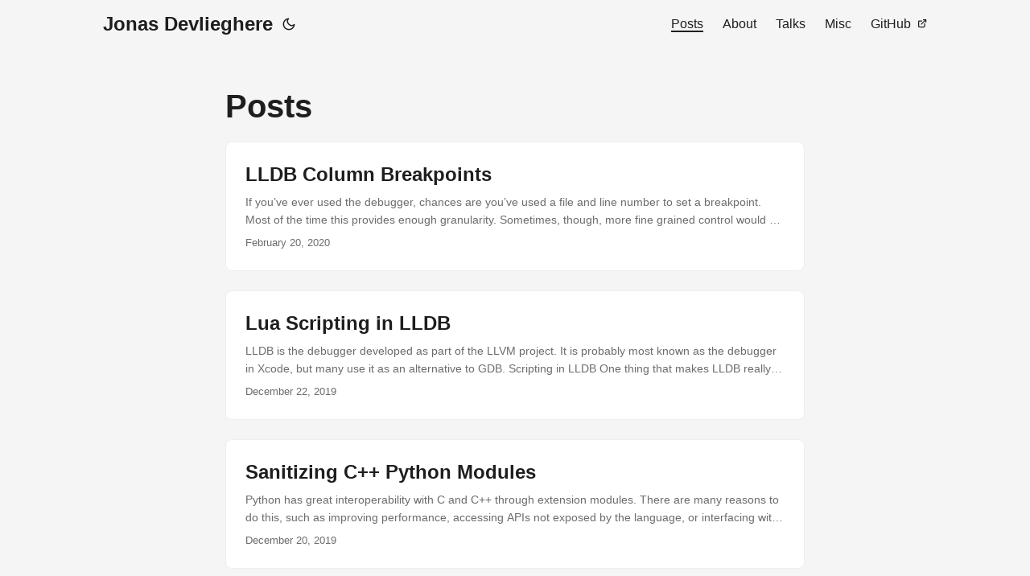

--- FILE ---
content_type: text/html
request_url: https://jonasdevlieghere.com/post/page/2/
body_size: 5931
content:
<!DOCTYPE html>
<html lang="en" dir="auto">

<head><meta charset="utf-8">
<meta http-equiv="X-UA-Compatible" content="IE=edge">
<meta name="viewport" content="width=device-width, initial-scale=1, shrink-to-fit=no">
<meta name="robots" content="index, follow">
<title>Posts | Jonas Devlieghere</title>
<meta name="keywords" content="">
<meta name="description" content="Posts - Jonas Devlieghere">
<meta name="author" content="">
<link rel="canonical" href="https://jonasdevlieghere.com/post/">
<link crossorigin="anonymous" href="/assets/css/stylesheet.fc220c15db4aef0318bbf30adc45d33d4d7c88deff3238b23eb255afdc472ca6.css" integrity="sha256-/CIMFdtK7wMYu/MK3EXTPU18iN7/MjiyPrJVr9xHLKY=" rel="preload stylesheet" as="style">
<link rel="icon" href="https://jonasdevlieghere.com/favicon.ico">
<link rel="icon" type="image/png" sizes="16x16" href="https://jonasdevlieghere.com/favicon-16x16.png">
<link rel="icon" type="image/png" sizes="32x32" href="https://jonasdevlieghere.com/favicon-32x32.png">
<link rel="apple-touch-icon" href="https://jonasdevlieghere.com/apple-touch-icon.png">
<link rel="mask-icon" href="https://jonasdevlieghere.com/safari-pinned-tab.svg">
<meta name="theme-color" content="#2e2e33">
<meta name="msapplication-TileColor" content="#2e2e33">
<link rel="alternate" type="application/rss+xml" href="https://jonasdevlieghere.com/post/index.xml">
<link rel="alternate" hreflang="en" href="https://jonasdevlieghere.com/post/">
<noscript>
    <style>
        #theme-toggle,
        .top-link {
            display: none;
        }

    </style>
    <style>
        @media (prefers-color-scheme: dark) {
            :root {
                --theme: rgb(29, 30, 32);
                --entry: rgb(46, 46, 51);
                --primary: rgb(218, 218, 219);
                --secondary: rgb(155, 156, 157);
                --tertiary: rgb(65, 66, 68);
                --content: rgb(196, 196, 197);
                --code-block-bg: rgb(46, 46, 51);
                --code-bg: rgb(55, 56, 62);
                --border: rgb(51, 51, 51);
            }

            .list {
                background: var(--theme);
            }

            .list:not(.dark)::-webkit-scrollbar-track {
                background: 0 0;
            }

            .list:not(.dark)::-webkit-scrollbar-thumb {
                border-color: var(--theme);
            }
        }

    </style>
</noscript><meta property="og:title" content="Posts" />
<meta property="og:description" content="" />
<meta property="og:type" content="website" />
<meta property="og:url" content="https://jonasdevlieghere.com/post/" />

<meta name="twitter:card" content="summary"/>
<meta name="twitter:title" content="Posts"/>
<meta name="twitter:description" content=""/>


<script type="application/ld+json">
{
  "@context": "https://schema.org",
  "@type": "BreadcrumbList",
  "itemListElement": [
    {
      "@type": "ListItem",
      "position":  1 ,
      "name": "Posts",
      "item": "https://jonasdevlieghere.com/post/"
    }
  ]
}
</script>
</head>

<body class="list" id="top">
<script type="6e0b24a04b040284f9316cf2-text/javascript">
    if (localStorage.getItem("pref-theme") === "dark") {
        document.body.classList.add('dark');
    } else if (localStorage.getItem("pref-theme") === "light") {
        document.body.classList.remove('dark')
    } else if (window.matchMedia('(prefers-color-scheme: dark)').matches) {
        document.body.classList.add('dark');
    }

</script>

<header class="header">
    <nav class="nav">
        <div class="logo">
            <a href="https://jonasdevlieghere.com/" accesskey="h" title="Jonas Devlieghere (Alt + H)">Jonas Devlieghere</a>
            <div class="logo-switches">
                <button id="theme-toggle" accesskey="t" title="(Alt + T)">
                    <svg id="moon" xmlns="http://www.w3.org/2000/svg" width="24" height="18" viewBox="0 0 24 24"
                        fill="none" stroke="currentColor" stroke-width="2" stroke-linecap="round"
                        stroke-linejoin="round">
                        <path d="M21 12.79A9 9 0 1 1 11.21 3 7 7 0 0 0 21 12.79z"></path>
                    </svg>
                    <svg id="sun" xmlns="http://www.w3.org/2000/svg" width="24" height="18" viewBox="0 0 24 24"
                        fill="none" stroke="currentColor" stroke-width="2" stroke-linecap="round"
                        stroke-linejoin="round">
                        <circle cx="12" cy="12" r="5"></circle>
                        <line x1="12" y1="1" x2="12" y2="3"></line>
                        <line x1="12" y1="21" x2="12" y2="23"></line>
                        <line x1="4.22" y1="4.22" x2="5.64" y2="5.64"></line>
                        <line x1="18.36" y1="18.36" x2="19.78" y2="19.78"></line>
                        <line x1="1" y1="12" x2="3" y2="12"></line>
                        <line x1="21" y1="12" x2="23" y2="12"></line>
                        <line x1="4.22" y1="19.78" x2="5.64" y2="18.36"></line>
                        <line x1="18.36" y1="5.64" x2="19.78" y2="4.22"></line>
                    </svg>
                </button>
            </div>
        </div>
        <ul id="menu">
            <li>
                <a href="https://jonasdevlieghere.com/post" title="Posts">
                    <span class="active">Posts</span>
                </a>
            </li>
            <li>
                <a href="https://jonasdevlieghere.com/about" title="About">
                    <span>About</span>
                </a>
            </li>
            <li>
                <a href="https://jonasdevlieghere.com/talks" title="Talks">
                    <span>Talks</span>
                </a>
            </li>
            <li>
                <a href="https://jonasdevlieghere.com/misc" title="Misc">
                    <span>Misc</span>
                </a>
            </li>
            <li>
                <a href="https://github.com/JDevlieghere" title="GitHub">
                    <span>GitHub</span>&nbsp;
                    <svg fill="none" shape-rendering="geometricPrecision" stroke="currentColor" stroke-linecap="round"
                        stroke-linejoin="round" stroke-width="2.5" viewBox="0 0 24 24" height="12" width="12">
                        <path d="M18 13v6a2 2 0 01-2 2H5a2 2 0 01-2-2V8a2 2 0 012-2h6"></path>
                        <path d="M15 3h6v6"></path>
                        <path d="M10 14L21 3"></path>
                    </svg>
                </a>
            </li>
        </ul>
    </nav>
</header>
<main class="main"> 
<header class="page-header">
  <h1>
    Posts
  </h1>
</header>

<article class="post-entry"> 
  <header class="entry-header">
    <h2 class="entry-hint-parent">LLDB Column Breakpoints
    </h2>
  </header>
  <div class="entry-content">
    <p>If you’ve ever used the debugger, chances are you’ve used a file and line number to set a breakpoint. Most of the time this provides enough granularity.
Sometimes, though, more fine grained control would be helpful. Consider the following example:
int foo() { return 1; } int bar() { return 2; } int baz() { return 3; } int main(int argc, char** argv) { return foo() &#43; bar() &#43; baz(); } Line Breakpoints Let’s say we want to step into the function baz on line 11 and can’t set a breakpoint on baz itself....</p>
  </div>
  <footer class="entry-footer"><span title='2020-02-20 06:00:00 +0000 UTC'>February 20, 2020</span></footer>
  <a class="entry-link" aria-label="post link to LLDB Column Breakpoints" href="https://jonasdevlieghere.com/post/lldb-column-breakpoints/"></a>
</article>

<article class="post-entry"> 
  <header class="entry-header">
    <h2 class="entry-hint-parent">Lua Scripting in LLDB
    </h2>
  </header>
  <div class="entry-content">
    <p>LLDB is the debugger developed as part of the LLVM project. It is probably most known as the debugger in Xcode, but many use it as an alternative to GDB.
Scripting in LLDB One thing that makes LLDB really powerful is how scriptable it is. It has a stable C&#43;&#43; API, called the SB API or Scripting Bridge API, which is accessible through Python. Following LLVM’s model of reusable components, most of LLDB constitutes a debugger library and the SB API is how tools like the command line driver interface with it....</p>
  </div>
  <footer class="entry-footer"><span title='2019-12-22 20:37:03 +0000 UTC'>December 22, 2019</span></footer>
  <a class="entry-link" aria-label="post link to Lua Scripting in LLDB" href="https://jonasdevlieghere.com/post/lua-scripting-in-lldb/"></a>
</article>

<article class="post-entry"> 
  <header class="entry-header">
    <h2 class="entry-hint-parent">Sanitizing C&#43;&#43; Python Modules
    </h2>
  </header>
  <div class="entry-content">
    <p>Python has great interoperability with C and C&#43;&#43; through extension modules. There are many reasons to do this, such as improving performance, accessing APIs not exposed by the language, or interfacing with libraries written in C or C&#43;&#43;.
Unlike Python however, C and C&#43;&#43; are not memory safe. Luckily, great tools exist to help diagnose these kind of issues. One of those tools is ASan (Address Sanitizer) which uses compiler instrumentation to detect memory errors at runtime....</p>
  </div>
  <footer class="entry-footer"><span title='2019-12-20 21:00:00 +0000 UTC'>December 20, 2019</span></footer>
  <a class="entry-link" aria-label="post link to Sanitizing C&#43;&#43; Python Modules" href="https://jonasdevlieghere.com/post/sanitizing-python-modules/"></a>
</article>

<article class="post-entry"> 
  <header class="entry-header">
    <h2 class="entry-hint-parent">Calling Into C or C&#43;&#43; Code From Python
    </h2>
  </header>
  <div class="entry-content">
    <p>Recently I wanted to call some C code from Python to check who was sending a particular signal. Apparently this functionality is only available as of Python 3 so I decided to write a custom module.
Doing so is relatively easy but all the documentation I found only was usingdistutils to build the module and skipped over how to find the newly builtmodule. This post is mostly a write up of what I found out....</p>
  </div>
  <footer class="entry-footer"><span title='2018-12-05 21:00:17 +0000 UTC'>December 5, 2018</span></footer>
  <a class="entry-link" aria-label="post link to Calling Into C or C&#43;&#43; Code From Python" href="https://jonasdevlieghere.com/post/calling-into-c-or-c-code-from-python/"></a>
</article>

<article class="post-entry"> 
  <header class="entry-header">
    <h2 class="entry-hint-parent">Using LSP &amp; clangd in Vim
    </h2>
  </header>
  <div class="entry-content">
    <p>After having used YouCompleteMe, I finally decided to give one of the Language Server Protocol (LSP) implementations a spin. As an LLVM developer I’ve been following clangd’s development and wanted to try it out.
At the time of writing, several LSP implementations exist for Vim:
LanguageClient-neovim vim-lsc vim-lsp Setting up vim-lsp I decided to go with vim-lsp because it’s asyncronous, written in vimscript and easy to setup. The plugin has a single dependency: async....</p>
  </div>
  <footer class="entry-footer"><span title='2018-04-22 09:00:00 +0000 UTC'>April 22, 2018</span></footer>
  <a class="entry-link" aria-label="post link to Using LSP &amp; clangd in Vim" href="https://jonasdevlieghere.com/post/vim-lsp-clangd/"></a>
</article>

<article class="post-entry"> 
  <header class="entry-header">
    <h2 class="entry-hint-parent">Finding Reviewers for Your Patch
    </h2>
  </header>
  <div class="entry-content">
    <p>Finding the right people to review your patch can be tough. I see the question “who should I add as reviewer for this patch?” popping up on IRC quite regularly and not something I’m unfamiliar with myself.
Not every project has a list of code owners and as soon as your change spans multiple components things might get tricky. Preferable you want reviewers that know the code you’ve changed. If the project is using git you can use git blame to find out for each individual line of a file, who changed it last....</p>
  </div>
  <footer class="entry-footer"><span title='2017-12-16 22:54:02 +0000 UTC'>December 16, 2017</span></footer>
  <a class="entry-link" aria-label="post link to Finding Reviewers for Your Patch" href="https://jonasdevlieghere.com/post/finding-reviewers-for-your-patch/"></a>
</article>

<article class="post-entry"> 
  <header class="entry-header">
    <h2 class="entry-hint-parent">Reference Counting PIMPL Idiom
    </h2>
  </header>
  <div class="entry-content">
    <p>The pointer to implementation or PIMPL idiom is a popular C&#43;&#43; idiom for decoupling the representation and implementation of a class. It reduces compilation times and enables a stable API while allowing the internals to change.
Reference counting is another ubiquitous programming technique, used to manage an object’s lifetime by keeping track of the number of references held to it. C&#43;&#43;’s std::shared_ptr uses this technique to provide shared ownership of an object through a pointer....</p>
  </div>
  <footer class="entry-footer"><span title='2017-08-08 18:00:00 +0000 UTC'>August 8, 2017</span></footer>
  <a class="entry-link" aria-label="post link to Reference Counting PIMPL Idiom" href="https://jonasdevlieghere.com/post/reference-counting-pimpl-idiom/"></a>
</article>

<article class="post-entry"> 
  <header class="entry-header">
    <h2 class="entry-hint-parent">Exposing Containers of Unique Pointers
    </h2>
  </header>
  <div class="entry-content">
    <p>The std::unique_ptr is probably one of my favorite and most used features in modern C&#43;&#43;. The unique pointer is as powerful as it is simple, and assuming you’ve used it before, you surely know how awesome it is.
There are many great articles written about unique pointers, so I won’t go into detail. What I will mention though is that unique pointers provide ownership semantics. What this means is that the unique pointer follows a well defined set of rules regarding the lifetime of its allocated resource....</p>
  </div>
  <footer class="entry-footer"><span title='2017-04-17 10:00:00 +0000 UTC'>April 17, 2017</span></footer>
  <a class="entry-link" aria-label="post link to Exposing Containers of Unique Pointers" href="https://jonasdevlieghere.com/post/containers-of-unique-pointers/"></a>
</article>

<article class="post-entry"> 
  <header class="entry-header">
    <h2 class="entry-hint-parent">One Year At GuardSquare
    </h2>
  </header>
  <div class="entry-content">
    <p>Today marks my one year anniversary at GuardSquare. On the one hand it feels like yesterday (as cliché as that might sound) but on the other hand it feels like ages ago, considering how much we have been able to do in just one year’s time.
For those that don’t know GuardSquare yet, allow me to quickly introduce our company. If you have ever used Java, you probably know ProGuard, our open source optimizer for Java bytecode....</p>
  </div>
  <footer class="entry-footer"><span title='2017-03-07 00:00:00 +0000 UTC'>March 7, 2017</span></footer>
  <a class="entry-link" aria-label="post link to One Year At GuardSquare" href="https://jonasdevlieghere.com/post/one-year-at-guardsquare/"></a>
</article>

<article class="post-entry"> 
  <header class="entry-header">
    <h2 class="entry-hint-parent">Building a Workstation
    </h2>
  </header>
  <div class="entry-content">
    <p>January 2017 marks the sixth birthday of my desktop computer. When I purchased my trusty Intel Core i5-2500K, I would’ve never guessed that I’d use it for that long. However, rather than jumping to the recently released Kaby Lake CPUs, I’m building my new workstation around two Intel Xeon E5-2670s.
Why Xeon? There’s several reasons I went with a dual Xeon setup rather than a flagship i5 or i7. The first reason is that I’m not building a gaming rig but a workstation....</p>
  </div>
  <footer class="entry-footer"><span title='2017-01-13 21:44:45 +0000 UTC'>January 13, 2017</span></footer>
  <a class="entry-link" aria-label="post link to Building a Workstation" href="https://jonasdevlieghere.com/post/building-a-workstation/"></a>
</article>
<footer class="page-footer">
  <nav class="pagination">
    <a class="prev" href="https://jonasdevlieghere.com/post/">
      «&nbsp;Prev&nbsp;
    </a>
    <a class="next" href="https://jonasdevlieghere.com/post/page/3/">Next&nbsp;&nbsp;»
    </a>
  </nav>
</footer>
    </main>
    
<footer class="footer">
        <span>&copy; 2026 <a href="https://jonasdevlieghere.com/">Jonas Devlieghere</a></span> · 

    <span>
        Powered by
        <a href="https://gohugo.io/" rel="noopener noreferrer" target="_blank">Hugo</a> &
        <a href="https://github.com/adityatelange/hugo-PaperMod/" rel="noopener" target="_blank">PaperMod</a>
    </span>
</footer>
<a href="#top" aria-label="go to top" title="Go to Top (Alt + G)" class="top-link" id="top-link" accesskey="g">
    <svg xmlns="http://www.w3.org/2000/svg" viewBox="0 0 12 6" fill="currentColor">
        <path d="M12 6H0l6-6z" />
    </svg>
</a>

<script type="6e0b24a04b040284f9316cf2-text/javascript">
    let menu = document.getElementById('menu')
    if (menu) {
        menu.scrollLeft = localStorage.getItem("menu-scroll-position");
        menu.onscroll = function () {
            localStorage.setItem("menu-scroll-position", menu.scrollLeft);
        }
    }

    document.querySelectorAll('a[href^="#"]').forEach(anchor => {
        anchor.addEventListener("click", function (e) {
            e.preventDefault();
            var id = this.getAttribute("href").substr(1);
            if (!window.matchMedia('(prefers-reduced-motion: reduce)').matches) {
                document.querySelector(`[id='${decodeURIComponent(id)}']`).scrollIntoView({
                    behavior: "smooth"
                });
            } else {
                document.querySelector(`[id='${decodeURIComponent(id)}']`).scrollIntoView();
            }
            if (id === "top") {
                history.replaceState(null, null, " ");
            } else {
                history.pushState(null, null, `#${id}`);
            }
        });
    });

</script>
<script type="6e0b24a04b040284f9316cf2-text/javascript">
    var mybutton = document.getElementById("top-link");
    window.onscroll = function () {
        if (document.body.scrollTop > 800 || document.documentElement.scrollTop > 800) {
            mybutton.style.visibility = "visible";
            mybutton.style.opacity = "1";
        } else {
            mybutton.style.visibility = "hidden";
            mybutton.style.opacity = "0";
        }
    };

</script>
<script type="6e0b24a04b040284f9316cf2-text/javascript">
    document.getElementById("theme-toggle").addEventListener("click", () => {
        if (document.body.className.includes("dark")) {
            document.body.classList.remove('dark');
            localStorage.setItem("pref-theme", 'light');
        } else {
            document.body.classList.add('dark');
            localStorage.setItem("pref-theme", 'dark');
        }
    })

</script>
<script src="/cdn-cgi/scripts/7d0fa10a/cloudflare-static/rocket-loader.min.js" data-cf-settings="6e0b24a04b040284f9316cf2-|49" defer></script><script defer src="https://static.cloudflareinsights.com/beacon.min.js/vcd15cbe7772f49c399c6a5babf22c1241717689176015" integrity="sha512-ZpsOmlRQV6y907TI0dKBHq9Md29nnaEIPlkf84rnaERnq6zvWvPUqr2ft8M1aS28oN72PdrCzSjY4U6VaAw1EQ==" data-cf-beacon='{"version":"2024.11.0","token":"24ac383aeb8142508d516973bb4a29b7","r":1,"server_timing":{"name":{"cfCacheStatus":true,"cfEdge":true,"cfExtPri":true,"cfL4":true,"cfOrigin":true,"cfSpeedBrain":true},"location_startswith":null}}' crossorigin="anonymous"></script>
</body>

</html>
